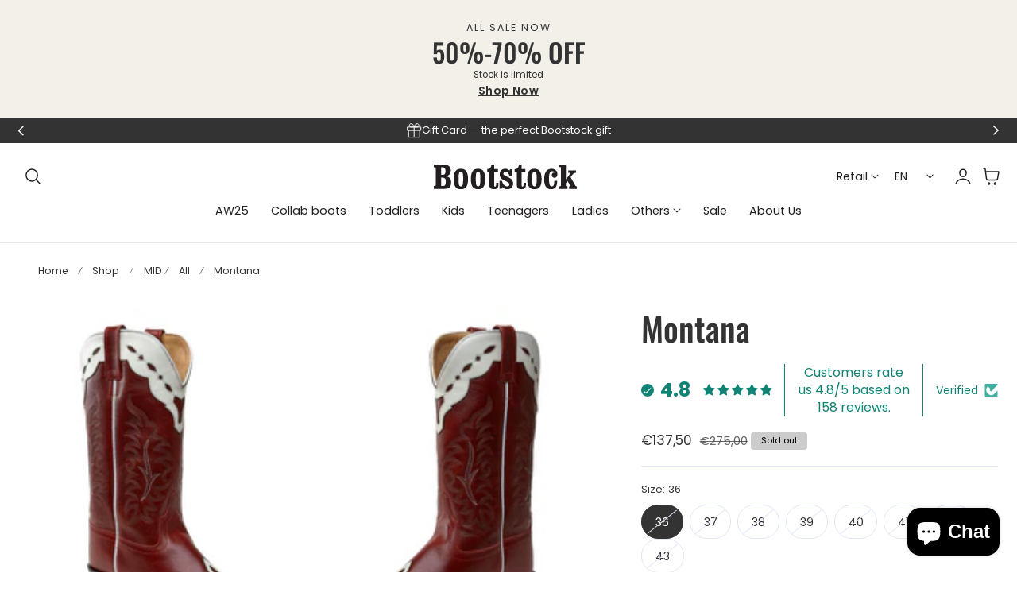

--- FILE ---
content_type: text/css
request_url: https://bootstock.com/cdn/shop/t/25/assets/rich-text.css?v=27345098795594116111767003819
body_size: -687
content:
.rich-text__text-image responsive-image, .rich-text__text-image .placeholder-image{
  display: inline-block;
  width: var(--width-image);
}
.rich-text__text-image .text-media{
  margin: 6px;
  transition: transform var(--duration-medium);
  backface-visibility: hidden;
}
.rich-text__text-image .text-media:hover {
  transform: scale(1.1);
}
.rich-text__text-image-heading{
  line-height: var(--line-height); 
}

--- FILE ---
content_type: text/css
request_url: https://bootstock.com/cdn/shop/t/25/assets/component-image-with-text.css?v=180942383218648149041767003819
body_size: -294
content:
.circular-text__block .circular-text__block-icon{position:absolute;top:50%;left:50%;transform:translate(-50%,-50%)}.circular-text__block .circular-text__block-icon svg{width:2.5rem;height:2.5rem}.circular-text__block .circular-text__svg{overflow:visible;width:var(--size);height:var(--size)}.circular-text__block .circular-text__svg text{fill:rgb(var(--color-foreground));width:var(--size);font-size:var(--font-size);text-transform:uppercase;word-spacing:1rem;letter-spacing:.3rem;font-family:var(--font-subheading-family);font-weight:500}.circular-text__block .circular-text__svg path{fill:none}.image-with-text__content>*{margin:.8rem 0}.image-with-text__content>*:first-child{margin-block-start:0}.image-with-text__content>*:last-child{margin-block-end:0}.image-with-text__content .image-with-text__subheading+.image-with-text__heading{margin-top:0}.image-with-text__icon{text-align:inherit}.image-with-text__icon .icon{--size:2.5rem;display:inline-block;width:var(--size);height:var(--size);fill:currentColor}.image-with-text__image .image-with-text__image-inner{width:100%;max-width:var(--width-image-mobile)}@media screen and (min-width: 768px){.image-with-text__image .image-with-text__image-inner{max-width:var(--width-image)}.image-with-text__text-item{flex-basis:var(--width-column,50%);max-width:var(--width-column,50%)}}.video-container .video-placeholder{position:absolute;top:0;left:0;width:100%;height:100%;object-fit:cover}.layer-image__group{position:relative;overflow:hidden;padding-top:var(--aspect-ratio)}.layer-image__group .responsive-image,.layer-image__group .video-container,.layer-image__group .placeholder-image{position:absolute;top:0;left:0;width:100%;height:100%}
/*# sourceMappingURL=/cdn/shop/t/25/assets/component-image-with-text.css.map?v=180942383218648149041767003819 */


--- FILE ---
content_type: text/javascript; charset=utf-8
request_url: https://bootstock.com/en/cart.js
body_size: -121
content:
{"token":"hWN7zzFWRVK8Nwpn9qbE1WiY?key=fce6c5c8fd919e42a339ef32800c95aa","note":"","attributes":{"auid":"1060630396.1769306535","country":"NL","fbp":"fb.1.1769306541613.333739751","host":"https:\/\/bootstock.com","locale":"en","sh":"720","sw":"1280","ttp":"uYVQ7pSGuzqzSLOLyI7fZxM2CB9"},"original_total_price":0,"total_price":0,"total_discount":0,"total_weight":0.0,"item_count":0,"items":[],"requires_shipping":false,"currency":"EUR","items_subtotal_price":0,"cart_level_discount_applications":[],"discount_codes":[]}

--- FILE ---
content_type: text/javascript; charset=utf-8
request_url: https://bootstock.com/en/cart/update.js?attributes%5Bhost%5D=https%3A%2F%2Fbootstock.com&attributes%5Bsw%5D=1280&attributes%5Bsh%5D=720&attributes%5Bfbp%5D=fb.1.1769306541613.333739751&attributes%5Bttp%5D=uYVQ7pSGuzqzSLOLyI7fZxM2CB9&attributes%5Bauid%5D=1060630396.1769306535&attributes%5Blocale%5D=en&attributes%5Bcountry%5D=NL
body_size: 696
content:
{"token":"hWN7zzFWRVK8Nwpn9qbE1WiY?key=fce6c5c8fd919e42a339ef32800c95aa","note":null,"attributes":{"auid":"1060630396.1769306535","country":"NL","fbp":"fb.1.1769306541613.333739751","host":"https://bootstock.com","locale":"en","sh":"720","sw":"1280","ttp":"uYVQ7pSGuzqzSLOLyI7fZxM2CB9"},"original_total_price":0,"total_price":0,"total_discount":0,"total_weight":0.0,"item_count":0,"items":[],"requires_shipping":false,"currency":"EUR","items_subtotal_price":0,"cart_level_discount_applications":[],"discount_codes":[],"items_changelog":{"added":[]}}

--- FILE ---
content_type: image/svg+xml
request_url: https://bootstock.com/cdn/shop/files/Logo-Bootstock_text.svg?v=1680698017&width=180
body_size: 2091
content:
<?xml version="1.0" encoding="UTF-8" standalone="no"?>
<!-- Created with Inkscape (http://www.inkscape.org/) -->

<svg
   version="1.1"
   id="svg2"
   width="724.59998"
   height="124.14667"
   viewBox="0 0 724.59998 124.14667"
   sodipodi:docname="Logo-Bootstock_text.eps"
   xmlns:inkscape="http://www.inkscape.org/namespaces/inkscape"
   xmlns:sodipodi="http://sodipodi.sourceforge.net/DTD/sodipodi-0.dtd"
   xmlns="http://www.w3.org/2000/svg"
   xmlns:svg="http://www.w3.org/2000/svg">
  <defs
     id="defs6" />
  <sodipodi:namedview
     id="namedview4"
     pagecolor="#ffffff"
     bordercolor="#000000"
     borderopacity="0.25"
     inkscape:showpageshadow="2"
     inkscape:pageopacity="0.0"
     inkscape:pagecheckerboard="0"
     inkscape:deskcolor="#d1d1d1" />
  <g
     id="g8"
     inkscape:groupmode="layer"
     inkscape:label="ink_ext_XXXXXX"
     transform="matrix(1.3333333,0,0,-1.3333333,0,124.14667)">
    <g
       id="g10"
       transform="scale(0.1)">
      <path
         d="m 275.535,120.965 h 51.922 c 47.539,0 80.762,11.664 99.688,35.031 18.921,23.34 28.394,65.723 28.394,127.117 0,58.391 -10.391,98.391 -31.168,120.012 -20.75,21.621 -50.535,32.43 -89.297,32.43 h -59.539 z m 0,704.426 V 541.289 h 43.613 c 53.082,0 86.997,12.539 101.762,37.606 14.766,25.078 22.164,60.546 22.164,106.386 0,44.102 -7.844,78.496 -23.551,103.137 -15.683,24.656 -47.293,36.973 -94.839,36.973 z M 0.00390625,15.2344 V 120.965 H 26.3164 c 19.8438,0 32.5274,3.664 38.0703,11.015 5.543,7.344 8.3125,19.68 8.3125,36.993 v 608.418 c 0,21.183 -3.2383,34.386 -9.6992,39.582 -6.4531,5.605 -20.0586,8.418 -40.8398,8.418 H 0.00390625 v 105.73 c 204.93409375,0 308.30509375,0 310.16009375,0 h 41.531 c 113.543,0 190.817,-22.695 231.907,-68.094 41.55,-45.41 62.308,-99.894 62.308,-163.468 0,-112.012 -56.992,-182.262 -171,-210.821 69.684,-16.425 117.695,-43.679 144.012,-81.718 26.297,-38.055 39.453,-89.735 39.453,-155.028 0,-72.219 -17.781,-129.726 -53.305,-172.5506 C 569.992,36.6289 497.516,15.2344 387.688,15.2344 H 310.855 0.00390625"
         style="fill:#231f20;fill-opacity:1;fill-rule:nonzero;stroke:none"
         id="path12" />
      <path
         d="m 940.816,385.613 c 0,-126.004 7.149,-203.535 21.473,-232.617 14.766,-29.07 36.926,-43.613 66.461,-43.613 36.91,0 60.46,20.996 70.6,63 10.16,42.453 15.24,113.543 15.24,213.23 0,121.379 -6.24,197.746 -18.68,229.133 -12.47,31.387 -35.55,47.09 -69.24,47.09 -37.377,0 -61.166,-21.707 -71.311,-65.078 -9.699,-43.391 -14.543,-113.781 -14.543,-211.145 z m -186.214,0 c 0,133.379 21.914,230.989 65.769,292.825 43.836,61.843 111.461,92.761 202.839,92.761 101.07,0 172.61,-34.156 214.61,-102.461 41.98,-68.289 63,-162.683 63,-283.125 0,-134.785 -22.4,-232.871 -67.16,-294.2341 C 1189.36,30.4492 1122.2,0 1032.21,0 931.59,0 860.051,32.0781 817.605,96.2188 775.602,160.371 754.602,256.836 754.602,385.613"
         style="fill:#231f20;fill-opacity:1;fill-rule:nonzero;stroke:none"
         id="path14" />
      <path
         d="m 1594.34,385.613 c 0,-126.004 7.15,-203.535 21.47,-232.617 14.77,-29.07 36.94,-43.613 66.47,-43.613 36.91,0 60.46,20.996 70.6,63 10.16,42.453 15.23,113.543 15.23,213.23 0,121.379 -6.23,197.746 -18.67,229.133 -12.47,31.387 -35.55,47.09 -69.24,47.09 -37.38,0 -61.17,-21.707 -71.31,-65.078 -9.7,-43.391 -14.55,-113.781 -14.55,-211.145 z m -186.21,0 c 0,133.379 21.92,230.989 65.77,292.825 43.84,61.843 111.46,92.761 202.84,92.761 101.07,0 172.61,-34.156 214.61,-102.461 41.98,-68.289 63,-162.683 63,-283.125 0,-134.785 -22.4,-232.871 -67.16,-294.2341 C 1842.89,30.4492 1775.73,0 1685.74,0 c -100.62,0 -172.16,32.0781 -214.61,96.2188 -42,64.1522 -63,160.6172 -63,289.3942"
         style="fill:#231f20;fill-opacity:1;fill-rule:nonzero;stroke:none"
         id="path16" />
      <path
         d="m 2029.8,755.984 c 61.37,2.774 102.9,21.008 124.6,54.688 22.16,34.141 33.24,74.289 33.24,120.449 h 103.15 V 755.984 h 143.99 V 654.91 H 2290.79 V 188.293 c 0,-34.602 2.3,-58.125 6.93,-70.598 5.07,-12.023 14.29,-18.0075 27.68,-18.0075 20.77,0 33.22,9.6955 37.38,29.0895 4.62,19.368 6.92,47.766 6.92,85.141 v 33.219 h 85.86 v -62.285 c 0,-75.711 -16.62,-125.5551 -49.87,-149.5512 C 2372.47,11.7773 2333.71,0 2289.41,0 2233.55,0 2189.25,12.4688 2156.47,37.3711 2123.7,62.3125 2107.32,111.219 2107.32,184.16 v 470.75 h -77.52 v 101.074"
         style="fill:#231f20;fill-opacity:1;fill-rule:nonzero;stroke:none"
         id="path18" />
      <path
         d="M 2499.86,18.6992 V 319.148 h 88.6 c 19.84,-76.16 47.79,-130.164 83.79,-162 35.99,-31.835 75.92,-47.765 119.76,-47.765 24.45,0 44.07,6.457 58.83,19.394 14.77,13.379 22.17,30.207 22.17,50.539 0,30.899 -17.76,57.461 -53.31,79.602 -35.08,22.605 -73.84,42.918 -116.31,60.926 -72.45,30 -124.15,64.383 -155.07,103.144 -30.45,39.227 -45.69,85.84 -45.69,139.832 0,65.078 20.78,116.086 62.31,153.02 41.53,36.902 90.91,55.359 148.15,55.359 27.7,0 53.52,-4.82 77.55,-14.519 23.96,-9.7 51.67,-28.176 83.05,-55.383 l 30.46,52.609 h 68.54 V 483.223 h -88.61 c -13.39,51.23 -34.38,93.672 -62.99,127.39 -28.16,34.133 -59.79,51.223 -94.85,51.223 -28.62,0 -49.62,-7.617 -63,-22.852 -13.38,-14.765 -20.08,-31.386 -20.08,-49.843 0,-25.383 12.46,-46.844 37.4,-64.387 24.91,-17.07 62.53,-36.238 112.84,-57.457 84.9,-34.613 142.83,-71.543 173.75,-110.774 30.92,-39.226 46.38,-85.144 46.38,-137.753 0,-67.383 -20.53,-120.6958 -61.59,-159.9223 C 2911.3,19.6172 2857.99,0 2792.01,0 c -35.53,0 -67.4,6.69922 -95.55,20.0859 -28.15,13.3789 -57.9,34.6094 -89.29,63.6719 l -26.99,-65.0586 h -80.32"
         style="fill:#231f20;fill-opacity:1;fill-rule:nonzero;stroke:none"
         id="path20" />
      <path
         d="m 3075.17,755.984 c 61.38,2.774 102.91,21.008 124.6,54.688 22.17,34.141 33.24,74.289 33.24,120.449 h 103.15 V 755.984 h 143.99 V 654.91 H 3336.16 V 188.293 c 0,-34.602 2.31,-58.125 6.93,-70.598 5.07,-12.023 14.3,-18.0075 27.68,-18.0075 20.78,0 33.23,9.6955 37.38,29.0895 4.63,19.368 6.92,47.766 6.92,85.141 v 33.219 h 85.86 v -62.285 c 0,-75.711 -16.62,-125.5551 -49.86,-149.5512 C 3417.84,11.7773 3379.08,0 3334.78,0 3278.93,0 3234.62,12.4688 3201.85,37.3711 3169.07,62.3125 3152.7,111.219 3152.7,184.16 v 470.75 h -77.53 v 101.074"
         style="fill:#231f20;fill-opacity:1;fill-rule:nonzero;stroke:none"
         id="path22" />
      <path
         d="m 3737.66,385.613 c 0,-126.004 7.15,-203.535 21.47,-232.617 14.77,-29.07 36.93,-43.613 66.47,-43.613 36.9,0 60.45,20.996 70.59,63 10.17,42.453 15.24,113.543 15.24,213.23 0,121.379 -6.23,197.746 -18.67,229.133 -12.47,31.387 -35.55,47.09 -69.24,47.09 -37.37,0 -61.17,-21.707 -71.32,-65.078 -9.69,-43.391 -14.54,-113.781 -14.54,-211.145 z m -186.21,0 c 0,133.379 21.91,230.989 65.77,292.825 43.83,61.843 111.45,92.761 202.83,92.761 101.08,0 172.62,-34.156 214.61,-102.461 41.98,-68.289 63.01,-162.683 63.01,-283.125 0,-134.785 -22.41,-232.871 -67.16,-294.2341 C 3986.2,30.4492 3919.05,0 3829.06,0 3728.43,0 3656.9,32.0781 3614.45,96.2188 c -42.01,64.1522 -63,160.6172 -63,289.3942"
         style="fill:#231f20;fill-opacity:1;fill-rule:nonzero;stroke:none"
         id="path24" />
      <path
         d="m 4579.5,319.148 h 108.7 c 0,-120.937 -21.01,-204.472 -63.01,-250.605 C 4583.19,22.8516 4526.89,0 4456.27,0 c -84,0 -148.84,31.1406 -194.53,93.457 -45.68,62.754 -68.54,154.148 -68.54,274.148 0,131.075 23.78,230.989 71.31,299.758 47.99,69.227 118.39,103.836 211.15,103.836 64.62,0 117.92,-18.679 159.92,-56.054 41.98,-36.934 63.01,-85.86 63.01,-146.778 0,-43.387 -10.86,-77.078 -32.56,-101.07 -21.69,-23.527 -50.75,-35.305 -87.22,-35.305 -24.93,0 -47.07,9.227 -66.46,27.684 -18.93,18.918 -28.38,43.164 -28.38,72.699 0,32.301 8.06,56.07 24.22,71.305 16.62,15.683 35.77,23.527 57.46,23.527 5.08,0 10.14,-0.469 15.24,-1.379 5.54,-0.918 13.16,-2.547 22.83,-4.851 -21.7,37.851 -55.39,56.765 -101.07,56.765 -47.54,0 -80.07,-20.75 -97.61,-62.304 -17.07,-41.063 -25.6,-109.833 -25.6,-206.297 0,-129.231 8.06,-211.621 24.21,-247.137 16.16,-35.082 41.09,-52.621 74.78,-52.621 39.68,0 66.47,16.621 80.29,49.844 13.86,33.691 20.78,86.992 20.78,159.921"
         style="fill:#231f20;fill-opacity:1;fill-rule:nonzero;stroke:none"
         id="path26" />
      <path
         d="m 4768.51,931.121 h 249.22 V 362.266 l 147.45,200.429 c 11.53,15.996 17.31,27.891 17.31,35.672 0,9.942 -7.39,15.137 -22.16,15.578 -14.29,0.418 -29.75,0.645 -46.38,0.645 v 94.707 h 294.93 V 614.59 c -28.64,0 -50.09,-0.645 -64.39,-1.945 -14.32,-0.879 -30.01,-12.118 -47.07,-33.75 l -99.68,-121.934 179.28,-314.598 c 6.93,-12.539 13.61,-21.183 20.08,-25.937 6.47,-4.328 14.55,-6.485 24.22,-6.485 h 13.16 V 15.2344 h -292.13 v 94.7066 c 11.53,0 21.44,0.204 29.76,0.645 8.75,0.418 13.16,4.961 13.16,13.633 0,6.465 -3.25,15.34 -9.7,26.582 l -90.68,160.222 -67.16,-84.343 v -68.742 c 0,-21.622 4.38,-35.02 13.16,-40.215 8.75,-5.184 26.29,-7.782 52.61,-7.782 V 15.2344 h -314.99 v 94.7066 c 28.13,1.297 46.13,4.539 54,9.727 7.84,5.195 11.75,17.937 11.75,38.27 v 630.48 c 0,21.621 -3.68,35.02 -11.05,40.215 -6.94,5.195 -18.71,7.781 -35.33,7.781 h -19.37 v 94.707"
         style="fill:#231f20;fill-opacity:1;fill-rule:nonzero;stroke:none"
         id="path28" />
    </g>
  </g>
</svg>


--- FILE ---
content_type: text/json
request_url: https://conf.config-security.com/model
body_size: 84
content:
{"title":"recommendation AI model (keras)","structure":"release_id=0x6d:77:68:77:28:4c:70:35:74:33:67:52:39:54:3c:34:3c:41:41:76:71:48:47:67:64:5e:2d:41:4e;keras;63ltw4wg2zgb19z6logbrsybz9qajw46pfxjp5hkdb22wnzdga7dkxaj35hje9fhhnwobdpm","weights":"../weights/6d776877.h5","biases":"../biases/6d776877.h5"}

--- FILE ---
content_type: text/javascript
request_url: https://bootstock.com/cdn/shop/t/25/assets/addtocart-sticky.js?v=167162085696267276511767003819
body_size: 93
content:
if(!customElements.get("product-add-to-cart-sticky")){class ProductAddToCartSticky extends HTMLElement{constructor(){super(),this.handleScroll=this.handleScroll.bind(this),this.handleVariantChange=this.handleVariantChange.bind(this),this.sectionId=this.dataset.section}connectedCallback(){this.targetElement=document.querySelector('[id^="ProductSubmitButton-"]'),this.footerElement=document.querySelector("footer"),this.stickyAtcVariantInput=this.querySelector(".product-variant-id"),window.addEventListener("scroll",this.handleScroll),document.body.addEventListener("change",this.handleVariantChange)}disconnectedCallback(){window.removeEventListener("scroll",this.handleScroll),document.body.removeEventListener("change",this.handleVariantChange)}getAbsoluteTop(element){let top=0;for(;element;)top+=element.offsetTop||0,element=element.offsetParent;return top}handleScroll(){const targetTopPosition=this.getAbsoluteTop(this.targetElement),footerTopPosition=this.getAbsoluteTop(this.footerElement),isTargetElementOutOfView=targetTopPosition<window.scrollY,isFooterInView=window.scrollY+window.innerHeight>footerTopPosition;isTargetElementOutOfView&&!isFooterInView?this.classList.add("show"):this.classList.remove("show")}updateStickyATCOption(optionName,optionValue){const matches=optionName.match(/options\[(.+)\]/);matches&&matches[1]&&(optionName=matches[1]);const optionDisplay=this.querySelector('.selected-variant-option[data-option-name="'+optionName+'"]');optionDisplay&&(optionDisplay.textContent=optionName+": "+optionValue)}handleVariantChange(event){const target=event.target;if(target.closest(`#MainProduct-${this.sectionId}`)&&(target.tagName==="INPUT"||target.tagName==="SELECT")){const optionName=target.name,optionValue=target.tagName==="INPUT"?target.value:target.options[target.selectedIndex].textContent;this.updateStickyATCOption(optionName,optionValue)}}}customElements.define("product-add-to-cart-sticky",ProductAddToCartSticky)}
//# sourceMappingURL=/cdn/shop/t/25/assets/addtocart-sticky.js.map?v=167162085696267276511767003819


--- FILE ---
content_type: text/javascript; charset=utf-8
request_url: https://bootstock.com/en/cart.js
body_size: -558
content:
{"token":"hWN7zzFWRVK8Nwpn9qbE1WiY?key=fce6c5c8fd919e42a339ef32800c95aa","note":"","attributes":{"auid":"1060630396.1769306535","country":"NL","fbp":"fb.1.1769306541613.333739751","host":"https:\/\/bootstock.com","locale":"en","sh":"720","sw":"1280","ttp":"uYVQ7pSGuzqzSLOLyI7fZxM2CB9"},"original_total_price":0,"total_price":0,"total_discount":0,"total_weight":0.0,"item_count":0,"items":[],"requires_shipping":false,"currency":"EUR","items_subtotal_price":0,"cart_level_discount_applications":[],"discount_codes":[]}

--- FILE ---
content_type: text/javascript; charset=utf-8
request_url: https://bootstock.com/en/cart.js
body_size: -227
content:
{"token":"hWN7zzFWRVK8Nwpn9qbE1WiY?key=fce6c5c8fd919e42a339ef32800c95aa","note":"","attributes":{"auid":"1060630396.1769306535","country":"NL","fbp":"fb.1.1769306541613.333739751","host":"https:\/\/bootstock.com","locale":"en","sh":"720","sw":"1280","ttp":"uYVQ7pSGuzqzSLOLyI7fZxM2CB9"},"original_total_price":0,"total_price":0,"total_discount":0,"total_weight":0.0,"item_count":0,"items":[],"requires_shipping":false,"currency":"EUR","items_subtotal_price":0,"cart_level_discount_applications":[],"discount_codes":[]}

--- FILE ---
content_type: text/javascript; charset=utf-8
request_url: https://bootstock.com/en/cart.js
body_size: -338
content:
{"token":"hWN7zzFWRVK8Nwpn9qbE1WiY?key=fce6c5c8fd919e42a339ef32800c95aa","note":"","attributes":{"auid":"1060630396.1769306535","country":"NL","fbp":"fb.1.1769306541613.333739751","host":"https:\/\/bootstock.com","locale":"en","sh":"720","sw":"1280","ttp":"uYVQ7pSGuzqzSLOLyI7fZxM2CB9"},"original_total_price":0,"total_price":0,"total_discount":0,"total_weight":0.0,"item_count":0,"items":[],"requires_shipping":false,"currency":"EUR","items_subtotal_price":0,"cart_level_discount_applications":[],"discount_codes":[]}